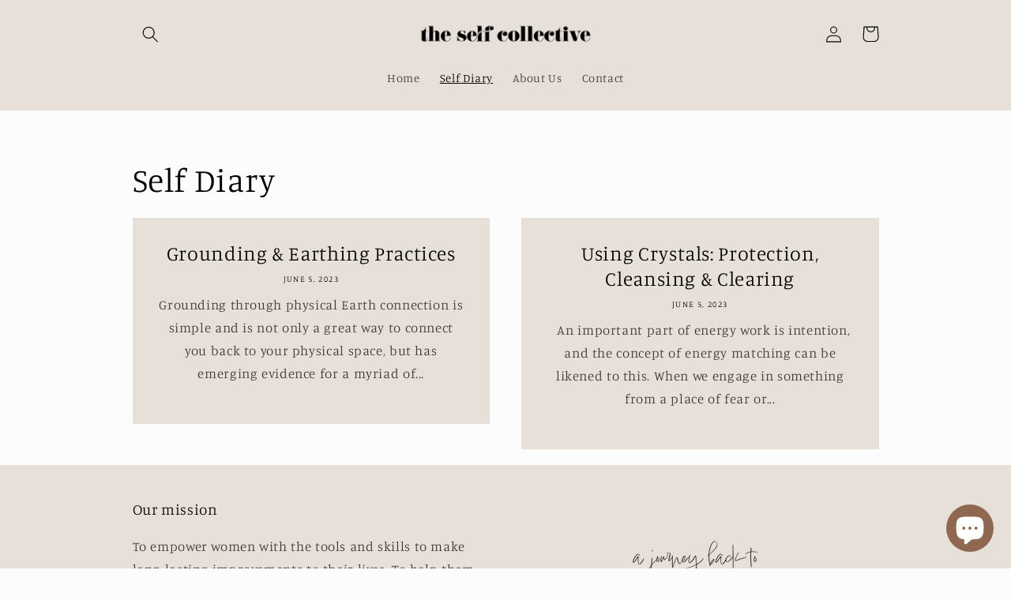

--- FILE ---
content_type: text/html; charset=UTF-8
request_url: https://pre.bossapps.co/api/js/sales-f015.myshopify.com/variants
body_size: 73
content:
{"45369768968414SP":"5286723806","45369768968414":"yes"}